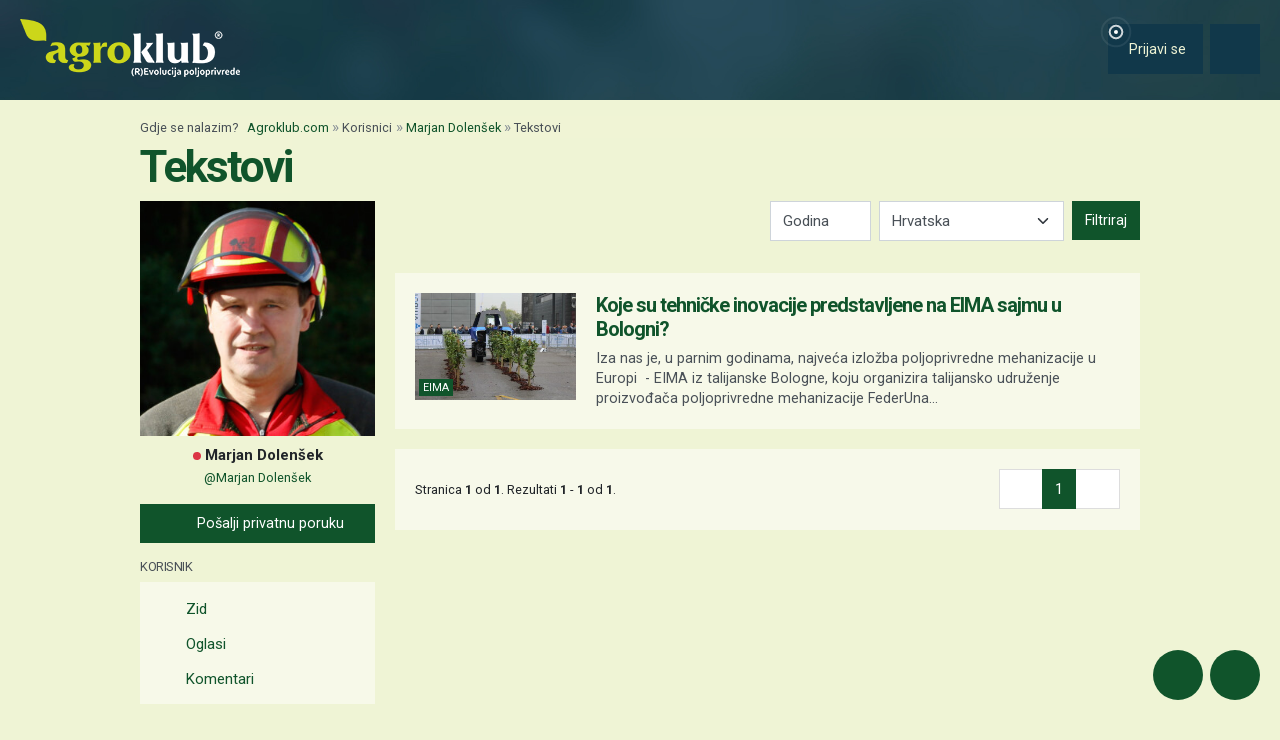

--- FILE ---
content_type: text/html; charset=utf-8
request_url: https://www.google.com/recaptcha/api2/aframe
body_size: 148
content:
<!DOCTYPE HTML><html><head><meta http-equiv="content-type" content="text/html; charset=UTF-8"></head><body><script nonce="4hUAAiLZYavmq-f6Y-rK-A">/** Anti-fraud and anti-abuse applications only. See google.com/recaptcha */ try{var clients={'sodar':'https://pagead2.googlesyndication.com/pagead/sodar?'};window.addEventListener("message",function(a){try{if(a.source===window.parent){var b=JSON.parse(a.data);var c=clients[b['id']];if(c){var d=document.createElement('img');d.src=c+b['params']+'&rc='+(localStorage.getItem("rc::a")?sessionStorage.getItem("rc::b"):"");window.document.body.appendChild(d);sessionStorage.setItem("rc::e",parseInt(sessionStorage.getItem("rc::e")||0)+1);localStorage.setItem("rc::h",'1768353305087');}}}catch(b){}});window.parent.postMessage("_grecaptcha_ready", "*");}catch(b){}</script></body></html>